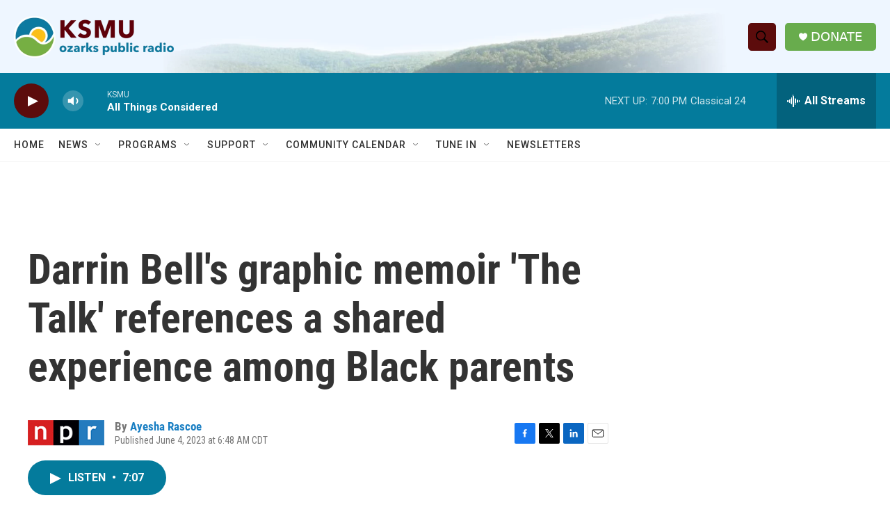

--- FILE ---
content_type: text/html; charset=utf-8
request_url: https://www.google.com/recaptcha/api2/aframe
body_size: 267
content:
<!DOCTYPE HTML><html><head><meta http-equiv="content-type" content="text/html; charset=UTF-8"></head><body><script nonce="WDt45TzZgk2RxoTeesgP5A">/** Anti-fraud and anti-abuse applications only. See google.com/recaptcha */ try{var clients={'sodar':'https://pagead2.googlesyndication.com/pagead/sodar?'};window.addEventListener("message",function(a){try{if(a.source===window.parent){var b=JSON.parse(a.data);var c=clients[b['id']];if(c){var d=document.createElement('img');d.src=c+b['params']+'&rc='+(localStorage.getItem("rc::a")?sessionStorage.getItem("rc::b"):"");window.document.body.appendChild(d);sessionStorage.setItem("rc::e",parseInt(sessionStorage.getItem("rc::e")||0)+1);localStorage.setItem("rc::h",'1769465602636');}}}catch(b){}});window.parent.postMessage("_grecaptcha_ready", "*");}catch(b){}</script></body></html>